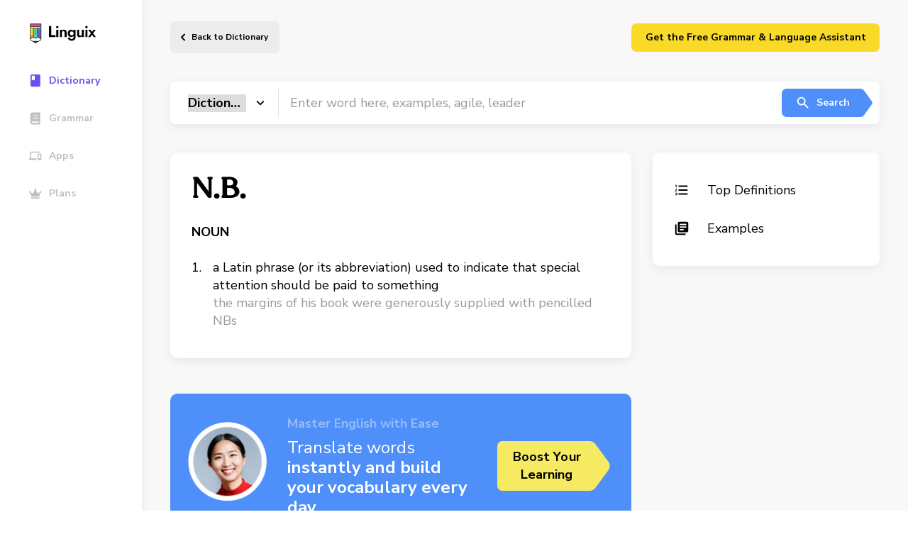

--- FILE ---
content_type: text/html; charset=UTF-8
request_url: https://linguix.com/english/word/n.b.
body_size: 9073
content:

<!DOCTYPE html>
<html lang="en">
<head>

            
    <!-- Google Tag Manager -->
    <script>(function(w,d,s,l,i){w[l]=w[l]||[];w[l].push({'gtm.start':
                new Date().getTime(),event:'gtm.js'});var f=d.getElementsByTagName(s)[0],
            j=d.createElement(s),dl=l!='dataLayer'?'&l='+l:'';j.async=true;j.src=
            'https://www.googletagmanager.com/gtm.js?id='+i+dl;f.parentNode.insertBefore(j,f);
        })(window,document,'script','dataLayer','GTM-T9G6TVH');</script>
    <!-- End Google Tag Manager -->

                <meta charset="utf-8">
    <meta http-equiv="X-UA-Compatible" content="IE=Edge">
    <meta name="theme-color" content="#fff">
    <meta name="format-detection" content="telephone=no">
    <meta name="apple-mobile-web-app-status-bar-style" content="black-translucent">
    <meta name="viewport" content="width=device-width, user-scalable=no, initial-scale=1.0, maximum-scale=1.0, minimum-scale=1.0, viewport-fit=cover">


    
        <title>N.B. definition
    - Linguix.com</title>
                                                <link rel="canonical" href="https://linguix.com/english/word/n.b."/>

            

            <meta name="robots" content="index, follow"/>
                                                    <meta name="description" content="Definition N.B., usage examples"/>
                                                
                                                        
                            <meta name="og:type" content="website" />

<meta name="og:site_name" content="Linguix.com" />
<meta name="og:title" content="Expand Your Academic Horizons with Our Comprehensive Linguix Dictionary" />
<meta name="og:description" content="Take your learning to new heights with our specialized Linguix. Gain access to in-depth definitions, explanations, and examples across various subjects and disciplines. Master complex concepts, enhance your academic performance, and excel in your studies. Empower yourself with the ultimate study tool." />
<meta name="og:image" content="https://linguix.com/english/img/share/og-lx2.png" />
<meta name="og:image:width" content="1200" />
<meta name="og:image:height" content="620" />
<meta property="og:image:type" content="image/png"/>
<meta name="og:locale" content="en_US" />
<meta property="og:url" content="Linguix.com"/>


<meta content="summary" name="twitter:card"/>

<meta content="https://linguix.com/word/n.b." name="twitter:url"/>
<meta content="Expand Your Academic Horizons with Our Comprehensive Linguix" name="twitter:title"/>
<meta content="Take your learning to new heights with our specialized Linguix Dictionary. Gain access to in-depth definitions, explanations, and examples across various subjects and disciplines. Master complex concepts, enhance your academic performance, and excel in your studies. Empower yourself with the ultimate study tool." name="twitter:description"/>
<meta content="https://linguix.com/english/img/share/og-lx2.png" name="twitter:image"/>

                    
                
                
                
                

                
                
                

        <!-- connecting font (Nunito, Merriweather) -->
        <link rel="preconnect" href="https://fonts.gstatic.com">
        <link href="https://fonts.googleapis.com/css2?family=Nunito+Sans:wght@400;600;700&display=swap" rel="stylesheet">
        <link href="https://fonts.googleapis.com/css2?family=Merriweather&display=swap" rel="stylesheet">

        <!-- connecting styles -->
        <link rel="stylesheet" href="/english/assets/styles/main.min.css?ea4b56">
        <link rel="stylesheet" href="/english/css/fixes.css?ea4b56">

        <link rel="apple-touch-icon" sizes="180x180" href="/apple-touch-icon.png">
        <link rel="icon" type="image/png" sizes="32x32" href="/favicon-32x32.png">
        <link rel="icon" type="image/png" sizes="16x16" href="/favicon-16x16.png">
        <link rel="manifest" href="/site.webmanifest">
        <meta name="msapplication-TileColor" content="#da532c">
        <meta name="theme-color" content="#ffffff">



                




    



    <script type="text/javascript">
        var env = {
            loading: 0
        };
    </script>
<style>
    .mobileHidden{
        display: flex;
    }
    @media only screen and (max-width: 1023px) {
        .mobileHidden {
            display: none;
        }

    }
    .hidden {
        display: none;
    }
    .sbanner, .abanner, .lbanner {
        text-decoration: none;
    }
    .lbanner .lbanner-text__title{
        color:#000;
    }

    .sbanner .abanner-text__title{
        color:#fff;
    }





    .abanner .abanner-text__title, .abanner .abanner-text__subtitle{
        color:#000;
    }
    .abanner--blue .abanner-text__subtitle{
        color:#fff;
    }
    .abanner--blue .abanner-text__title{
        color:#fff;
    }
    .lbanner__illstr{
        width: 160px; top: 20px;
        right: 260px;
    }
    .abanner .abanner__illstr{
        width: 160px;
        right: auto;
        left: auto;
    }
    .sbanner .sbanner__illstr {
        width: 111px;

        top: 40px;
        left: 25px;
    }

    @media only screen and (min-width: 1024px){
        .desktopHidden {
            display: none;
        }

    }

    @media (max-width: 767px) {
        .lbanner__illstr {
            display: block;
            width: 160px;
            bottom: 10px;

            left: 20px;
            right: auto;
            top:unset;
        }

        .sbanner .sbanner__illstr {
            display: block;
            width: 120px;
            bottom: 10px;

            left: 20px;
            right: auto;
            top:unset;
        }

        .abanner .abanner__illstr {
            display: block;
            width: 160px;
            bottom: 10px;

            left: 20px;
            right: auto;
            top:unset;
        }
    }

</style>

</head>
<body class="">

    <!-- Google Tag Manager (noscript) -->
    <noscript><iframe src="https://www.googletagmanager.com/ns.html?id=GTM-T9G6TVH"
                      height="0" width="0" style="display:none;visibility:hidden"></iframe></noscript>
    <!-- End Google Tag Manager (noscript) -->



        <!-- page -->
    <div class="wrapper-outer">

        <!-- @including aside -->
        <aside class="aside-outer">
            <div class="aside">
    <a href="/" class="aside__logo" aria-label="Main page">
        <img src="/english/img/linguix-logotype.svg" alt="Linguix logo">
    </a>
    <nav class="aside-nav" style="z-index: 10;">

        <a href="/english/" class="aside-nav__link is-active">
            <svg class="custom-icon">
                <use href=/english/assets/img/sprites/icons_sprite.svg#icon-navThesaurus></use>
            </svg>
            <span>Dictionary</span>
        </a>
        <a href="/english/grammar" class="aside-nav__link ">
            <svg class="custom-icon">
                <use href=/english/assets/img/sprites/icons_sprite.svg#icon-navDictionary></use>
            </svg>
            <span>Grammar</span>
        </a>
            <a href="/apps" class="aside-nav__link">
            <svg class="custom-icon">
                <use href=/english/assets/img/sprites/icons_sprite.svg#icon-navApps></use>
            </svg>
            <span>Apps</span>
        </a>
        <a href="/pricing" class="aside-nav__link">
            <svg class="custom-icon">
                <use href=/english/assets/img/sprites/icons_sprite.svg#icon-navPremium></use>
            </svg>
            <span>Plans</span>
        </a>

        <a href="https://linguix.com/r/v4puhs/?from=english" target="_blank" class="desktopHidden aside-nav__link btn btn--default btn--yellow" style="min-width: 250px; margin-top: 30px;" >

            <span style="color:#000;">Download Free Grammar Checker</span>
        </a>


        <a href="https://linguix.com/r/v4puhs/?from=english"  class="mobileHidden hidden" target="_blank" style="padding: 10px 10px; margin:30px 0 0 0;
    background: #fada29;
    border-radius: 10px;  text-decoration: none; flex-direction: column;">
            <div style="font-size: 1.5rem;
    line-height: 135%;
    font-weight: 700;
    max-width: 475px; color: #000; text-decoration: none; width: 100%;">
<div style="width: 50px">
                <svg enable-background="new 0 0 32 32" viewBox="0 0 32 32" xmlns="http://www.w3.org/2000/svg" id="fi_17653338"><g id="Grid" display="none"></g><g id="AI"><path d="m13.294 7.436.803 2.23c.892 2.475 2.841 4.424 5.316 5.316l2.23.803c.201.073.201.358 0 .43l-2.23.803c-2.475.892-4.424 2.841-5.316 5.316l-.803 2.23c-.073.201-.358.201-.43 0l-.803-2.23c-.892-2.475-2.841-4.424-5.316-5.316l-2.23-.803c-.201-.073-.201-.358 0-.43l2.23-.803c2.475-.892 4.424-2.841 5.316-5.316l.803-2.23c.072-.202.357-.202.43 0z"></path><path d="m23.332 2.077.407 1.129c.452 1.253 1.439 2.24 2.692 2.692l1.129.407c.102.037.102.181 0 .218l-1.129.407c-1.253.452-2.24 1.439-2.692 2.692l-.407 1.129c-.037.102-.181.102-.218 0l-.407-1.129c-.452-1.253-1.439-2.24-2.692-2.692l-1.129-.407c-.102-.037-.102-.181 0-.218l1.129-.407c1.253-.452 2.24-1.439 2.692-2.692l.407-1.129c.037-.103.182-.103.218 0z"></path><path d="m23.332 21.25.407 1.129c.452 1.253 1.439 2.24 2.692 2.692l1.129.407c.102.037.102.181 0 .218l-1.129.407c-1.253.452-2.24 1.439-2.692 2.692l-.407 1.129c-.037.102-.181.102-.218 0l-.407-1.129c-.452-1.253-1.439-2.24-2.692-2.692l-1.129-.407c-.102-.037-.102-.181 0-.218l1.129-.407c1.253-.452 2.24-1.439 2.692-2.692l.407-1.129c.037-.102.182-.102.218 0z"></path></g><g id="artificial_intelligence"></g><g id="ai_image_generator"></g><g id="ai_assistant"></g><g id="prompt"></g><g id="ai_message"></g><g id="ai_cloud"></g><g id="data"></g><g id="ai_photo_generator"></g><g id="innovation"></g><g id="ai_voice_generator"></g><g id="search"></g><g id="migration"></g><g id="setting"></g><g id="connection"></g><g id="protection"></g><g id="brain"></g><g id="website"></g><g id="ai_text_generator"></g><g id="regenerate"></g><g id="ai_3d_generator"></g><g id="ai_document_generator"></g><g id="ai_video_generator"></g><g id="cloud_data"></g><g id="automation"></g></svg>
</div>
                <span>Translate words</span>  instantly and build your vocabulary every day.</div>
        <div   class="btn btn--large btn--arrow lbanner-btns__next m-t-10" style="font-size: 15px;">Boost Your<br>Learning</div>
        </a>

    </nav>


</div>


<script>
    // Function to handle scroll event
    window.addEventListener('scroll', function() {
        // Get the vertical scroll position
        let scrollTop = window.pageYOffset || document.documentElement.scrollTop;

        // Get the element you want to show
        let link = document.querySelector('a.mobileHidden');

        // Check if the scroll position is greater than 200px
        if (scrollTop > 200) {
            link.classList.remove('hidden'); // Remove 'hidden' class
        } else {
            link.classList.add('hidden'); // Add 'hidden' class when scrolling back up
        }
    });
</script>
        </aside>

        <div class="wrapper">
                            <!-- @including header -->
<header class="header" data-header>
    <div class="header-wrapper limiter limiter--has-padding">

        <button class="header__burger" aria-label="Mobile nav">
            <span></span><span></span><span></span>
        </button>

                    <a href="/english/" class="header__back">
                Back to Dictionary            </a>
        

        <div class="header-login mobileHidden"  >
       <a href="/extension-proxy?from=english" target="_blank" class="btn btn--default btn--yellow" style="min-width: 350px;">Get the Free Grammar & Language Assistant</a>

        </div>
    </div>
    <a href="https://linguix.com/r/v4puhs/?from=english" target="_blank" class="desktopHidden   btn btn--default btn--yellow" style=" top: 10px;
    position: absolute;
    right: 20px;
    min-width: 120px;z-index: 0; " >

        <span style="color:#000;">Get Free Checker</span>
    </a>

</header>


            

            
    <!-- page content -->
    <main class="main">
        <div class="limiter limiter--has-padding has-book">

             <form method="GET" action="/english/search" accept-charset="UTF-8" id="searchform" class="">
<!-- @including search-field -->
<div class="search-field">
    <div class="search-field__select">
        <select class="search-field__select-inner" name="type">
            <option value="dictionary" selected>Dictionary</option>
            <option value="grammar" >Grammar</option>
            <option value="thesaurus" >Thesaurus</option>
            <option value="tests" >Tests</option>
        </select>
    </div>
    <input type="text" name="q" class="search-field__input" value=""
           placeholder="Enter word here, examples, agile, leader"
    >
    <button type="submit" class="btn btn--default btn--arrow is-blue search-field__submit">
        <svg class="custom-icon">
            <use href=/english/assets/img/sprites/icons_sprite.svg#icon-search></use>
        </svg>
        Search
    </button>
</div>
</form>

            <div class="cgrid mb50" id="definitions">

                <div class="cblock">
                    <div class="word-definition">
                        <h1 class="word-definition__main">N.B.</h1>

                        <div class="word-definition-btns">
                            <a href="#" onclick="speak('N.B.')" class="btn playsound" aria-label="Listen word">
                                <svg class="custom-icon">
                                    <use href=/english/assets/img/sprites/icons_sprite.svg#icon-volume></use>
                                </svg>
                            </a>
                                                  </div>
                                            </div>
                    <div class="word-definition__sub">
                                            </div>


                                            
                    <div class="word-type">NOUN</div>
                    <ol class="styled-list">
                                                <li>
                            a Latin phrase (or its abbreviation) used to indicate that special attention should be paid to something

                                                                                        <br> <span>the margins of his book were generously supplied with pencilled NBs</span>
                                
                                                    </li>
                            

                    </ol>
                        
                    

                </div>

                <div class="cblock cats-list">
                    <a href="#definitions" class="cats-list__link">
                        <svg class="custom-icon">
                            <use href=/english/assets/img/sprites/icons_sprite.svg#icon-formatList></use>
                        </svg> Top Definitions
                    </a>
                    
                    
                    <a href="#examples" class="cats-list__link">
                        <svg class="custom-icon">
                            <use href=/english/assets/img/sprites/icons_sprite.svg#icon-books></use>
                        </svg> Examples
                    </a>

                                    </div>

            </div>


            
            <div class="cgrid mb35">

                
<!-- @including sbanner -->
<a href="https://linguix.com/r/v4puhs/?from=english"  target="_blank" class="sbanner">
    <div class="sbanner-text">
        <div class="sbanner-text__subtitle">Master English with Ease</div>
        <div class="sbanner-text__title"><span>Translate words</span>  instantly and build your vocabulary every day.</div>
    </div>
    <div class="btn btn--large btn--arrow is-yellow sbanner__next">Boost Your<br>Learning </div>
    <img class="sbanner__illstr" src="/english/assets/img/content/banners/Frame40233.png" alt="Linguix pencil">
</a>

            </div>

            

            <div class="cgrid" id="examples">

                <div class="cblock">

                    <h2 class="cblock__large-title">How To Use N.B. In A Sentence</h2>
                                            <ul class="custom-list custom-list--with-borders">
                                                                                            <li>
                                    <b class="blue bold">N.B.</b> An abbreviation for the Latin phrase nota bene, meaning note well.
                                                                        <span>N.B</span>
                                    

                                </li>
                                                                                                                            <li>
                                    <b class="blue bold">N.B.</b> An abbreviation for the Latin phrase nota bene, meaning note well.
                                                                        <span>N.B</span>
                                    

                                </li>
                                                                                                                            <li>
                                    <b class="blue bold">N.B.</b> -- I send my sister, by him, "6 duetti a clavicembalo e violino," by Schuster.
                                                                        <span>The Letters of Wolfgang Amadeus Mozart — Volume 01</span>
                                    

                                </li>
                                                                                                                            <li>
                                    <b class="blue bold">N.B.</b> apologizes for H1N1 vaccination 'bedlam' health is apologizing for what he describes as the bedlam that surrounded the H1N1 vaccine rollout in October.
                                                                        <span>WN.com - Articles related to Need for H1N1 shots in Lucas County gets more urgent</span>
                                    

                                </li>
                                                                                                                            <li>
                                    Marbury this year publicly proclaimed himself the best point guard in the <b class="blue bold">N.B.A</b>.
                                    

                                </li>
                                                                                                                            <li>
                                    <b class="blue bold">N.B.</b>: The name Fannie Mae comes from a pronunciation of the acronym FNMA.
                                                                        <span>The Daily Princetonian, 2009-06-03</span>
                                    

                                </li>
                                                                                                                            <li>
                                    <b class="blue bold">N.B.</b> -- French mustard is sold ready-made in jars, and is flavoured with tarragon, capers, ravigotte, &c. ONION SAUCE.
                                                                        <span>Cassell&#39;s Vegetarian Cookery A Manual of Cheap and Wholesome Diet</span>
                                    

                                </li>
                                                                                                                            <li>
                                    <b class="blue bold">N.B.</b> Photographs of hotel rooms in this brochure generally depict rooms for double occupancy.
                                    

                                </li>
                                                                                                                            <li>
                                    '<b class="blue bold">N.B.</b> -- Mais écrivez-moi à _Calcutta_, car je serai chaque jour là, en chemin de fer, je fais le trajet en 20 minutes.
                                                                        <span>Forty-one years in India From Subaltern To Commander-In-Chief</span>
                                    

                                </li>
                                                                                                                            <li>
                                    -- <b class="blue bold">N.B.</b> Do not use clay for your hearth bed unless you can get a highly aluminous clay, and can give it full time to dry before the forge fire is lit.
                                                                        <span>Getting Gold: a practical treatise for prospectors, miners and students</span>
                                    

                                </li>
                                                                                                                                                                                                                                                                                                                                                                                                                                                                                                                                                                                                                                                                                                                                                                                                                                                                                                                                                                                                                                                                                    </ul>

                        <a href="/english/word/n.b./examples" class="btn btn--default btn--arrow is-green default-cblock-btn">View all</a>
                    

                </div>

            </div>

        </div>
    </main>



                                                                            


    <!-- @including footer -->
    <footer class="footer">
        <div class="footer-top">
            <div class="simple-container limiter">
                <div class="footer__col mob-full">
                    <div class="footer__logo">
                        <a href="https://linguix.com"><img width="143" src="/english/img/linguix-logotype.svg" alt="Linguix logo"></a>
                    </div>
                    <div class="footer__copy">© 2025  Textly, Inc.</div>
                </div>
                <div class="footer__col footer__nav">
                    <div class="footer__title"> Product</div>
                    <ul class="unstyled nav nav--vertical">
                        <li>
                            <div data-href="/apps" class="ab-FooterNavLink dataFooterLink"> Linguix Apps</div>
                        </li>
                        <li><a href="https://turbo.linguix.com" class="ab-FooterNavLink"> Shortcuts </a></li>
                        <li>
                            <div data-href="/pricing" class="ab-FooterNavLink dataFooterLink"> Pricing</div>
                        </li>
                        <li>
                            <div data-href="/content-marketing" class="ab-FooterNavLink dataFooterLink">Content Marketing</div>
                        </li>
                        <li>
                            <div data-href="/white-label" class="ab-FooterNavLink dataFooterLink"> White Label</div>
                        </li>
                    </ul>
                </div>
                <div class="footer__col footer__nav">
                    <div class="footer__title"> Free Tools</div>
                    <ul class="unstyled nav nav--vertical">
                        <li><a href="/grammar-check" class="ab-FooterNavLink"> Grammar Checker for English</a></li>
                        <li><a href="/grammar-check-spanish" class="ab-FooterNavLink"> Grammar Checker for Spanish </a>
                        </li>
                        <li><a href="/grammar-check-german" class="ab-FooterNavLink"> Grammar Checker for German </a>
                        </li>
                        <li><a href="/grammar-check-french" class="ab-FooterNavLink"> Grammar Checker for French </a>
                        </li>
                        <li>
                            <a href="/grammar-check-portuguese" class="ab-FooterNavLink"> Grammar Checker for Portuguese </a>
                        </li>
                        <li><a href="/grammar-check-polish" class="ab-FooterNavLink"> Grammar Checker for Polish </a>
                        </li>
                    </ul>
                    <div class="footer__title nk-mt-3"> Company</div>
                    <ul class="unstyled">
                        <li>
                            <div data-href="/page/contacts" class="ab-FooterNavLink dataFooterLink"> Contacts</div>
                        </li>
                        <li>
                            <div data-href="/about" class="ab-FooterNavLink dataFooterLink"> About us</div>
                        </li>
                        <li>
                            <div data-href="/affiliate" class="ab-FooterNavLink dataFooterLink"> Affiliate&nbsp;Program</div>
                        </li>
                        <li>
                            <div data-href="/page/security" class="ab-FooterNavLink dataFooterLink"> Security</div>
                        </li>

                    </ul>

                </div>
                <div class="footer__col footer__nav">
                    <div class="footer__title"> Resources</div>
                    <ul class="unstyled nav nav--vertical">
                        <li>
                            <div data-href="/blog/" class="ab-FooterNavLink dataFooterLink"> Blog</div>
                        </li>
                        <li>
                            <div data-href="https://help.linguix.com/en/" class="ab-FooterNavLink dataFooterLink"> Help center</div>
                        </li>
                        <li>
                            <div data-href="/integrations" class="ab-FooterNavLink dataFooterLink"> Integrations</div>
                        </li>
                        <li>
                            <div data-href="/templates" class="ab-FooterNavLink dataFooterLink"> Templates</div>
                        </li>
                        <li><a href="/essay-checker" class="ab-FooterNavLink dataFooterLink"> Essay checker </a></li>
                        <li><a href="/paraphraser" class="ab-FooterNavLink"> Paraphraser </a></li>

                    </ul>
                </div>
                <div class="footer__col footer__nav">
                    <div class="mob-hidden">
                        <div class="footer__title"> Browser Add-ons</div>
                        <div class="nowrap">
                            <style>
                                .nk-mt-3 {
                                    margin-top: 30px;
                                }

                                .footerIcon {
                                    width: 20px;
                                    margin-bottom: -4px;
                                    margin-right: 10px;
                                }
                            </style>
                            <ul class="unstyled nav nav--vertical">
                                <li>
                                    <div data-href="/extension-proxy/chrome?from=english_footer" class="ab-FooterNavLink dataFooterLink">
                                        <img src="/english/img/svg/chrome.svg" class="footerIcon" alt="Linguix for Chrome"/> Chrome
                                    </div>

                                </li>
                                <li>
                                    <div data-href="/extension-proxy/safari?from=english_footer" class="ab-FooterNavLink dataFooterLink">
                                        <img src="/english/img/svg/safari.svg" class="footerIcon" alt="Linguix for Safari"/> Safari
                                    </div>

                                </li>
                                <li>
                                    <div data-href="/extension-proxy/firefox?from=english_footer" class="ab-FooterNavLink dataFooterLink">
                                        <img src="/english/img/svg/firefox.svg" class="footerIcon" alt="Linguix for Firefox"/> Firefox
                                    </div>

                                </li>
                                <li>
                                    <div data-href="/extension-proxy/edge?from=english_footer" class="ab-FooterNavLink dataFooterLink">
                                        <img src="/english/img/svg/edge.svg" class="footerIcon" alt="Linguix for Edge"/> Edge
                                    </div>

                                </li>
                                <li>
                                    <div data-href="/extension-proxy/opera?from=english_footer" class="ab-FooterNavLink dataFooterLink">
                                        <img src="https://linguix.com/public/logotypes/browsers/opera.svg" class="footerIcon" alt="Linguix for Opera"/> Opera
                                    </div>

                                </li>
                                <li>
                                    <div data-href="/extension-proxy/chrome?from=english_footer" class="ab-FooterNavLink dataFooterLink">
                                        <img src="https://linguix.com/img/logos/brave-browser-icon.svg" class="footerIcon" alt="Linguix for Brave"/> Brave
                                    </div>

                                </li>
                            </ul>
                        </div>

                        <div class="footer__title nk-mt-3"> Mobile apps</div>
                        <div class="footer__link dib">
                            <div data-href="/get-keyboard/ios?from=english_footer" class="ab-FooterNavLink dataFooterLink">
                                <img src="/english/img/mobile/badge-download-on-the-app-store.svg" width="160" alt="Linguix iOS keyboard">
                            </div>
                        </div>
                        <br>
                        <div class="footer__link dib">
                            <div data-href="/get-keyboard/android?from=english_footer" class="ab-FooterNavLink dataFooterLink">
                                <img src="/english/img/mobile/badge-download-on-the-google-play.svg" width="160" alt="Linguix Android keyboard"></a>
                            </div>

                        </div>
                    </div>
                </div>
            </div>
            <div class="footer-bottom">
                <div class="simple-container limiter">
                    <div class="footer-bottom__left">
                        <svg width="17" height="21" viewBox="0 0 17 21" fill="none" xmlns="http://www.w3.org/2000/svg">
                            <path d="M10.5021 20.4237C3.58812 23.2336 -3.94592 4.82651 2.37655 2.99186C8.69643 1.15721 8.69643 9.41313 8.69643 9.41313C8.69643 9.41313 9.59927 -1.5974 14.1161 1.15721C18.6303 3.90919 15.0189 18.589 10.5021 20.4237Z" fill="#FA4483"/>
                        </svg>
                        Made with love.
                    </div>
                    <div class="footer-bottom__links" style="display: flex">
                        <div data-href="/page/terms" class="dataFooterLink">Terms and Conditions</div>
                        <div data-href="/page/privacy-policy" class="dataFooterLink p-l-20">Privacy Policy</div>
                    </div>
                    <div class="footer-bottom__right">
                        <div class="socials socials--inline">

                            <a href="https://twitter.com/LinguixAI" rel="nofollow" target="_blank"><img src="https://linguix.com/img/tw.svg" alt="Linguix twitter"></a>
                            <a href="https://www.facebook.com/linguix" rel="nofollow" target="_blank"><img src="https://linguix.com/img/fb.svg" alt="Linguix facebook"></a>
                            <a href="https://www.linkedin.com/company/linguix-grammar" rel="nofollow" target="_blank"><img src="https://linguix.com/img/ln.svg" alt="Linguix linkedin"></a>
                            <a href="https://www.instagram.com/linguixai/" rel="nofollow" target="_blank"><img src="https://linguix.com/img/inst.svg" alt="Linguix instagram"></a>
                        </div>
                    </div>
                </div>
            </div>
    </footer>



        <style>
        .dataFooterLink {
            font-size: 1.4rem;
            color: rgba(54, 65, 77, .6);
            line-height: 1.3;
            transition: color .23s;
            text-decoration: none;
            cursor: pointer !important;
        }
    </style>


                                                

        </div>

    </div>
    <!-- endof page -->









        


        
        
            <!-- connecting scripts -->
        <script src="/english/assets/js/main.min.js?ea4b56"></script>
        <script src="/english/assets/js/vendor.min.js?ea4b56"></script>
        <script src="/english/js/lib/jquery.min.js?ea4b56"></script>
        <script src="/english/js/app.js?ea4b56"></script>


        <script>             if ((self.parent && !(self.parent === self)) && (self.parent.frames.length != 0)) {
                self.parent.location = document.location
            }
        </script>

        <script>

            $(function () {
                $('.dataFooterLink').click(function () {
                    window.open($(this).data('href'));
                    return false;
                });

            });
        </script>
    
    

    <script>
        $(document).ready(function() {
            if ('speechSynthesis' in window) {
            } else {
                $('.playsound').hide();
            }
        });



    </script>






        
        
        










<script src="/english/js/ouib.min.js"></script>

<div id="amodal">
    <div class="underlay"></div>
    <div class="modal">
        <div class="modal-title">
            <h3>Don't Leave Yet!

                <span href="#" class="btn btn-default closeModal pull-right">X</span>
            </h3>
        </div>
        <div class="modal-body" style="text-align: center;">
                                  <a href="https://linguix.com/r/ouib/?from=english" target="_blank">
                    <img src="/english/img/icons/dictionary2.svg" alt="Install AI Grammar Checker" width="75">
                </a>
            
            <p>📝 Learn English Faster with Smart Tools!</p>
            <p>
                Enjoy instant translations, clear definitions, and synonyms to boost your vocabulary.

            </p>
            <p class="buttonsModal">


                                    <a href="https://linguix.com/r/ouib/?from=english" target="_blank" class="btn btn--large btn--arrow lbanner-btns__next is-blue">
                        Install Free Extension
                    </a>
                            </p>


            <p class="hidedesktop" style="position: absolute;
    bottom: 20px;  width: 100%;padding-left: 110px;">
                <span href="#" class="btn btn-default closeModal " style="margin-left: auto; margin-right: auto; border:2px solid #969699; padding: 0 10px;">Close</span>
            </p>
        </div>
    </div>
</div>
<style>
    @media only screen and (min-width: 960px) {
        .hidedesktop{display:none;}
    }

    .btn--arrow.btn--large.is-blue:after {
        background-image: url("data:image/svg+xml,%3Csvg width='30' height='70' viewBox='0 0 30 70' fill='none' xmlns='http://www.w3.org/2000/svg'%3E%3Cg clip-path='url(%23clip0)'%3E%3Cpath d='M-170 10C-170 4.47715 -165.523 0 -160 0H1.18805C4.36772 0 7.35787 1.51215 9.24241 4.07317L27.6387 29.0732C30.2329 32.5986 30.2329 37.4014 27.6387 40.9268L9.2424 65.9268C7.35787 68.4878 4.36771 70 1.18804 70H-160C-165.523 70 -170 65.5228 -170 60V10Z' fill='%234E8FF9'/%3E%3C/g%3E%3Cdefs%3E%3CclipPath id='clip0'%3E%3Crect width='30' height='70' fill='white'/%3E%3C/clipPath%3E%3C/defs%3E%3C/svg%3E%0A");



        width: 30px;
        height: 70px;

        fill:#4e8ff9;
    }

    #amodal {
        font-family: 'Open Sans', sans-serif;
        display: none;
        position: fixed;
        top: 0;
        left: 0;
        width: 100%;
        height: 100%;
        z-index: 9999999;
    }
    #amodal .underlay {
        width: 100%;
        height: 100%;
        position: absolute;
        top: 0;
        left: 0;
        background-color: rgba(0,0,0,0.5);
        cursor: pointer;
        -webkit-animation: fadein 0.5s;
        animation: fadein 0.5s;
    }
    #amodal .modal {
        display: block!important;
        width: 100%;
        max-width: 600px;
        max-height: 450px;

        background-color: #f0f1f2;
        z-index: 1;
        position: absolute;
        margin: auto;
        top: 0;
        right: 0;
        bottom: 0;
        left: 0;
        border-radius: 4px;
        -webkit-animation: popin 0.3s;
        animation: popin 0.3s;
        overflow: hidden;
    }
    #amodal .modal-title {
        font-size: 18px;
        background-color: #252525;
        color: #fff;
        padding: 10px;
        margin: 0;
        border-radius: 4px 4px 0 0;
        text-align: center;
    }
    #amodal h3 {
        color: #fff;
        font-size: 1em;
        margin: 0.2em;
        text-transform: uppercase;
        font-weight: 500;
    }
    #amodal .modal-body {
        padding: 20px 35px;
        font-size: 1.5em;
    }
    #amodal p {
        color: #344a5f;
        line-height: 1.3em;
        text-align: left;
        font-size: 18px;
    }


    #amodal .btn-submit {
        text-transform: uppercase;
        font-weight: bold;
        padding: 12px;
        font-size: 1.1em;
        border-radius: 4px;
        color: #fff;
        background-color: #4ab471;
        border: none;
        cursor: pointer;
        -webkit-font-smoothing: antialiased;
    }

    #amodal .modal-footer {
        position: absolute;
        bottom: 20px;
        text-align: center;
        width: 100%;
    }
    #amodal .modal-footer p {
        text-transform: capitalize;
        cursor: pointer;
        display: inline;
        border-bottom: 1px solid #344a5f;
    }
    @-webkit-keyframes fadein {
        0% {
            opacity: 0;
        }

        100% {
            opacity: 1;
        }
    }
    @-ms-keyframes fadein {
        0% {
            opacity: 0;
        }

        100% {
            opacity: 1;
        }
    }
    @keyframes fadein {
        0% {
            opacity: 0;
        }

        100% {
            opacity: 1;
        }
    }
    @-webkit-keyframes popin {
        0% {
            -webkit-transform: scale(0);
            transform: scale(0);
            opacity: 0;
        }

        85% {
            -webkit-transform: scale(1.05);
            transform: scale(1.05);
            opacity: 1;
        }

        100% {
            -webkit-transform: scale(1);
            transform: scale(1);
            opacity: 1;
        }
    }
    @-ms-keyframes popin {
        0% {
            -ms-transform: scale(0);
            transform: scale(0);
            opacity: 0;
        }

        85% {
            -ms-transform: scale(1.05);
            transform: scale(1.05);
            opacity: 1;
        }

        100% {
            -ms-transform: scale(1);
            transform: scale(1);
            opacity: 1;
        }
    }
    @keyframes popin {
        0% {
            -webkit-transform: scale(0);
            -ms-transform: scale(0);
            transform: scale(0);
            opacity: 0;
        }

        85% {
            -webkit-transform: scale(1.05);
            -ms-transform: scale(1.05);
            transform: scale(1.05);
            opacity: 1;
        }

        100% {
            -webkit-transform: scale(1);
            -ms-transform: scale(1);
            transform: scale(1);
            opacity: 1;
        }

    }
    #amodal .buttonsModal  {
        justify-content: space-between;
        display: flex;
    }

    #amodal .hideOnMobile  {
        display: block;
    }

    @media only screen and (max-width: 767px) {
        #amodal .buttonsModal  {

            width: 100%;
            display: grid;
            text-align: center;
        }

        #amodal .modal {
            max-height: 100%;
        }

        #amodal .modal-body{
            max-width: 90%;
        }
        #amodal .hideOnMobile  {
            display: none;
        }
        #amodal .showOnMobile  {
            display: flex;
        }
    }


</style>

<script>
    var _ouibounce = ouibounce(document.getElementById('amodal'), {
        aggressive: true,
        timer: 0,
        callback: function() { }
    });

    jQuery('body').on('click', function() {
        jQuery('#amodal').hide();
    });

    jQuery('#amodal .modal-footer').on('click', function() {
        jQuery('#amodal').hide();
    });

    jQuery('.closeModal').on('click', function() {
        jQuery('#amodal').hide();
    });

    jQuery('#amodal .modal').on('click', function(e) {
        e.stopPropagation();
    });

    // set a flag to track if modal has been displayed
    var modalDisplayed = false;

    // display modal when user scrolls to the bottom of the page
    jQuery(window).scroll(function() {
        if (!modalDisplayed && $(window).scrollTop() >= $(document).height() - $(window).height() - 250) {
            jQuery('#amodal').show();
            modalDisplayed = true;
        }
    });

    // display modal 10 seconds after page load if not already shown
    jQuery(document).ready(function() {
        setTimeout(function() {
            if (!modalDisplayed) {
                jQuery('#amodal').show();
                modalDisplayed = true;
            }
        }, 10000); // 10 seconds delay
    });
</script>

<link href="/english/font-awesome/css/font-awesome.min.css?ea4b56" rel="stylesheet">
</body>
</html>


--- FILE ---
content_type: application/javascript
request_url: https://linguix.com/english/assets/js/main.min.js?ea4b56
body_size: 2897
content:
!function(e){function t(t){for(var r,a,c=t[0],s=t[1],l=t[2],d=0,f=[];d<c.length;d++)a=c[d],Object.prototype.hasOwnProperty.call(o,a)&&o[a]&&f.push(o[a][0]),o[a]=0;for(r in s)Object.prototype.hasOwnProperty.call(s,r)&&(e[r]=s[r]);for(u&&u(t);f.length;)f.shift()();return i.push.apply(i,l||[]),n()}function n(){for(var e,t=0;t<i.length;t++){for(var n=i[t],r=!0,c=1;c<n.length;c++){var s=n[c];0!==o[s]&&(r=!1)}r&&(i.splice(t--,1),e=a(a.s=n[0]))}return e}var r={},o={0:0},i=[];function a(t){if(r[t])return r[t].exports;var n=r[t]={i:t,l:!1,exports:{}};return e[t].call(n.exports,n,n.exports,a),n.l=!0,n.exports}a.m=e,a.c=r,a.d=function(e,t,n){a.o(e,t)||Object.defineProperty(e,t,{enumerable:!0,get:n})},a.r=function(e){"undefined"!=typeof Symbol&&Symbol.toStringTag&&Object.defineProperty(e,Symbol.toStringTag,{value:"Module"}),Object.defineProperty(e,"__esModule",{value:!0})},a.t=function(e,t){if(1&t&&(e=a(e)),8&t)return e;if(4&t&&"object"==typeof e&&e&&e.__esModule)return e;var n=Object.create(null);if(a.r(n),Object.defineProperty(n,"default",{enumerable:!0,value:e}),2&t&&"string"!=typeof e)for(var r in e)a.d(n,r,function(t){return e[t]}.bind(null,r));return n},a.n=function(e){var t=e&&e.__esModule?function(){return e.default}:function(){return e};return a.d(t,"a",t),t},a.o=function(e,t){return Object.prototype.hasOwnProperty.call(e,t)},a.p="/";var c=window.webpackJsonp=window.webpackJsonp||[],s=c.push.bind(c);c.push=t,c=c.slice();for(var l=0;l<c.length;l++)t(c[l]);var u=s;i.push([36,1]),n()}({29:function(e,t){function n(e){return function(e){if(Array.isArray(e))return r(e)}(e)||function(e){if("undefined"!=typeof Symbol&&null!=e[Symbol.iterator]||null!=e["@@iterator"])return Array.from(e)}(e)||function(e,t){if(!e)return;if("string"==typeof e)return r(e,t);var n=Object.prototype.toString.call(e).slice(8,-1);"Object"===n&&e.constructor&&(n=e.constructor.name);if("Map"===n||"Set"===n)return Array.from(e);if("Arguments"===n||/^(?:Ui|I)nt(?:8|16|32)(?:Clamped)?Array$/.test(n))return r(e,t)}(e)||function(){throw new TypeError("Invalid attempt to spread non-iterable instance.\nIn order to be iterable, non-array objects must have a [Symbol.iterator]() method.")}()}function r(e,t){(null==t||t>e.length)&&(t=e.length);for(var n=0,r=new Array(t);n<t;n++)r[n]=e[n];return r}document.addEventListener("DOMContentLoaded",(function(){var e=document.querySelector(".header__burger"),t=document.querySelector("[data-header]"),r=document.querySelector(".aside-nav"),o=document.querySelector(".aside");e&&r&&t&&o&&(e.addEventListener("click",(function(){r.classList.toggle("is-opened"),e.classList.toggle("is-opened"),t.classList.toggle("is-opened"),o.classList.toggle("is-opened")})),document.addEventListener("click",(function(i){var a;i.target!=r&&i.target!=e&&(n(r.querySelectorAll("*")).forEach((function(e){e===i.target&&(a=!0)})),a||(r.classList.remove("is-opened"),e.classList.remove("is-opened"),t.classList.remove("is-opened"),o.classList.remove("is-opened")))}))),t&&window.addEventListener("scroll",(function(){document.body.getBoundingClientRect().top<-40?t.classList.add("is-scrolling"):t.classList.remove("is-scrolling")}));var i=document.querySelector(".header-profile__trigger"),a=document.querySelector(".header-profile-popup");i&&a&&(i.addEventListener("click",(function(){a.classList.toggle("is-opened")})),document.addEventListener("click",(function(e){var t;e.target!=a&&e.target!=i&&(n(a.querySelectorAll("*")).forEach((function(n){n===e.target&&(t=!0)})),t||a.classList.remove("is-opened"))})))}))},30:function(e,t){document.addEventListener("DOMContentLoaded",(function(){var e=document.querySelector(".search-field__select-inner");if(e){var t=function(e){var t=document.createElement("select"),n=document.createElement("option");n.textContent=e.options[e.selectedIndex].text,t.style.cssText+="\n                visibility: hidden;\n                position: fixed;\n                font-size: 1.8rem;\n                ",t.appendChild(n),e.after(t);var r=t.getBoundingClientRect().width;e.style.width="".concat(r-20,"px"),t.remove()};t(e),e.addEventListener("change",(function(e){t(e.target)})),e.dispatchEvent(new Event("change"))}}))},36:function(e,t,n){"use strict";n.r(t);var r=n(11);function o(e){return(o="function"==typeof Symbol&&"symbol"==typeof Symbol.iterator?function(e){return typeof e}:function(e){return e&&"function"==typeof Symbol&&e.constructor===Symbol&&e!==Symbol.prototype?"symbol":typeof e})(e)}function i(e){return function(e){if(Array.isArray(e))return a(e)}(e)||function(e){if("undefined"!=typeof Symbol&&null!=e[Symbol.iterator]||null!=e["@@iterator"])return Array.from(e)}(e)||function(e,t){if(!e)return;if("string"==typeof e)return a(e,t);var n=Object.prototype.toString.call(e).slice(8,-1);"Object"===n&&e.constructor&&(n=e.constructor.name);if("Map"===n||"Set"===n)return Array.from(e);if("Arguments"===n||/^(?:Ui|I)nt(?:8|16|32)(?:Clamped)?Array$/.test(n))return a(e,t)}(e)||function(){throw new TypeError("Invalid attempt to spread non-iterable instance.\nIn order to be iterable, non-array objects must have a [Symbol.iterator]() method.")}()}function a(e,t){(null==t||t>e.length)&&(t=e.length);for(var n=0,r=new Array(t);n<t;n++)r[n]=e[n];return r}n.n(r).a.polyfill(),document.addEventListener("DOMContentLoaded",(function(){i(document.querySelectorAll("[data-tabify]")).forEach((function(e){return l(e,"custom-trigger")})),i(document.querySelectorAll("[data-expander]")).forEach((function(e){return u(e)})),i(document.querySelectorAll("[data-ripple]")).forEach((function(e){return s(e)})),i(document.querySelectorAll("[data-scroll]")).forEach((function(e){return c(e)}))}));var c=function(e){var t=arguments.length>1&&void 0!==arguments[1]?arguments[1]:"smooth";e.addEventListener("click",(function(n){n.preventDefault();var r=document.querySelector(e.dataset.scroll);if(r){var o=window.pageYOffset+r.getBoundingClientRect().top-30;window.scrollTo({top:o,behavior:t})}}))},s=function(e){e.addEventListener("click",(function(e){var t=e.clientX-this.getBoundingClientRect().left,n=e.clientY-this.getBoundingClientRect().top,r=document.createElement("div");r.classList.add("ripple"),r.setAttribute("style","top:"+n+"px; left:"+t+"px;");var o=this.getAttribute("ripple-color");o&&(r.style.background=o),this.appendChild(r),setTimeout((function(){r.parentElement.removeChild(r)}),900)}))},l=function(e,t){var n=e.querySelector(".tabs-header"),r=e.querySelector(".tabs-holder"),o=i(n.children),a=i(r.children);if(o.length===a.length){a.forEach((function(e){return e.classList.remove("is-active")})),o.forEach((function(e){return e.classList.remove("is-active")}));var c,s=-1,l=function(t){s>-1&&(a[s].classList.remove("is-active"),o[s].classList.remove("is-active")),a[t].classList.add("is-active"),o[t].classList.add("is-active"),s=t;var n=new CustomEvent("tab-change",{detail:{index:t}});e.dispatchEvent(n)};c=-1===(c=o.findIndex((function(e){return i(e.classList).indexOf("tabs__item")>-1})))?Number.parseInt(e.dataset.defaultTab):c,l(c),o.forEach((function(e,t){return e.onclick=function(e){return l(t)}})),i(e.getElementsByClassName(t)).forEach((function(e){e.addEventListener("click",(function(){l(parseInt(e.dataset.tabIndex))}))}))}},u=function(e){var t=arguments.length>1&&void 0!==arguments[1]?arguments[1]:330,n=arguments.length>2&&void 0!==arguments[2]?arguments[2]:1e5,r=(document.querySelectorAll("[data-expander]"),e.querySelector("[data-expander-header]")),o=e.querySelector("[data-expander-body]"),i=t,a=function(e,t,n){t.style.height=t.scrollHeight+"px",n.classList.add("is-disabled"),setTimeout((function(){t.style.height=e,n.classList.remove("is-disabled")}),i)};r&&o&&(!e.classList.contains("is-opened")&&window.innerWidth<=n&&(o.style.height="0"),r.addEventListener("click",(function(t){t.preventDefault(),window.innerWidth<=n&&(e.classList.contains("is-opened")?(a("0",o,r),setTimeout((function(){e.classList.remove("is-opened")}),200)):(e.classList.add("is-opened"),a("auto",o,r)))})))};if(document.querySelector(".overlay")){var d=document.querySelector(".overlay"),f=document.querySelector(".overlay-trigger"),p=document.querySelectorAll(".modal");document.addEventListener("DOMContentLoaded",(function(){document.addEventListener("click",(function(e){e.target.contains(f)&&d.classList.contains("is-opened")&&p.forEach((function(e){e.classList.contains("is-opened")&&y(e)}))}))}));var y=function(e){if(e&&"object"==o(e)&&e.classList.contains("is-opened"))return e.classList.remove("is-opened"),d.classList.remove("is-opened"),setTimeout((function(){document.body.style.overflow="",e.style.display="none"}),300),!0;console.warn("Cant find modal (".concat(e,") or its already closed!"))};window.openModal=function(e){if(e&&"object"==o(e)&&!e.classList.contains("is-opened")){var t=document.querySelector(".modal.is-opened")?document.querySelector(".modal.is-opened"):null,n=function(e){e.style.display="flex",setTimeout((function(){e.classList.add("is-opened")}),50)};return null!=t&&(t.classList.remove("is-opened"),t.style.display="none"),document.body.style.overflow="hidden",d.classList.contains(".is-opened")||d.classList.add("is-opened"),n(e),!0}console.warn("Cant find modal (".concat(e,") or its already opened!"))},window.closeModal=y}n(29),n(30);n(31);var m=n(4),v=n(6),h=n(7);m.a.use([v.a,h.a]),document.addEventListener("DOMContentLoaded",(function(){new m.a(".quiz-slider-inner",{slidesPerView:1,spaceBetween:40,autoHeight:!0,navigation:{prevEl:".quiz-slider__arrow--prev",nextEl:".quiz-slider__arrow--next"},pagination:{el:".quiz-slider-pagination",clickable:!0}})}));var g=n(10),b=n(12),L=n.n(b);function S(e){return function(e){if(Array.isArray(e))return w(e)}(e)||function(e){if("undefined"!=typeof Symbol&&null!=e[Symbol.iterator]||null!=e["@@iterator"])return Array.from(e)}(e)||function(e,t){if(!e)return;if("string"==typeof e)return w(e,t);var n=Object.prototype.toString.call(e).slice(8,-1);"Object"===n&&e.constructor&&(n=e.constructor.name);if("Map"===n||"Set"===n)return Array.from(e);if("Arguments"===n||/^(?:Ui|I)nt(?:8|16|32)(?:Clamped)?Array$/.test(n))return w(e,t)}(e)||function(){throw new TypeError("Invalid attempt to spread non-iterable instance.\nIn order to be iterable, non-array objects must have a [Symbol.iterator]() method.")}()}function w(e,t){(null==t||t>e.length)&&(t=e.length);for(var n=0,r=new Array(t);n<t;n++)r[n]=e[n];return r}m.a.use([h.a,g.a]),document.addEventListener("DOMContentLoaded",(function(){var e=document.querySelector(".test-inner");if(e){var t=function(e){n&&r&&(n.innerHTML=e.activeIndex+1,r.innerHTML=e.slides.length)},n=document.querySelector("[data-test-current]"),r=document.querySelector("[data-test-overall]"),o=new m.a(e,{slidesPerView:1,autoHeight:!0,effect:"fade",fadeEffect:{crossFade:!0},on:{init:function(e){return t(e)},slideChange:function(e){return t(e)}}});S(document.querySelectorAll(".test__btn--next")).forEach((function(e){e.addEventListener("click",(function(){return o.slideNext()}))}))}var i=document.querySelector("[data-animation]");if(i){var a=new L.a.Path(i,{easing:"easeInOut",duration:1400});a.set(0),a.animate(parseFloat(i.dataset.animation))}}))}});

--- FILE ---
content_type: image/svg+xml
request_url: https://linguix.com/english/img/icons/dictionary2.svg
body_size: 1720
content:
<svg id="Capa_1" enable-background="new 0 0 512 512" height="512" viewBox="0 0 512 512" width="512" xmlns="http://www.w3.org/2000/svg"><g><path d="m256 22c-122.451 0-223.915 89.833-242.095 207.191l.938.476 48.668-48.669c1.7-1.7 3.96-2.636 6.364-2.636s4.664.936 6.364 2.636l23.81 23.81c3.509 3.51 3.509 9.219 0 12.729l-59.907 59.907c-4.532 4.532-10.559 7.028-16.969 7.028-3.711 0-7.4-.866-10.703-2.511l-.963.63c8.044 128.043 114.422 229.409 244.493 229.409 135.31 0 245-109.69 245-245s-109.69-245-245-245z" fill="#c4e2ff"/><g><g><g><g><path d="m475.706 190.993h-17.206v224.781c0 2.48-2.018 4.497-4.497 4.497h-396.006c-2.479 0-4.497-2.017-4.497-4.497v-224.781h-17.206c-2.924 0-5.294 2.37-5.294 5.294v242.133c0 2.924 2.37 5.294 5.294 5.294h439.412c2.924 0 5.294-2.37 5.294-5.294v-242.133c0-2.924-2.37-5.294-5.294-5.294z" fill="#26a6fe"/></g></g><g><path d="m79 438.42v-18.149h-21.003c-2.479 0-4.497-2.017-4.497-4.497v-224.781h-17.206c-2.924 0-5.294 2.37-5.294 5.294v242.133c0 2.924 2.37 5.294 5.294 5.294h48c-2.924 0-5.294-2.37-5.294-5.294z" fill="#0593fc"/></g><path d="m273 420.25v53.934c0 1.495 1.708 2.348 2.903 1.449l16.963-12.753c.968-.728 2.301-.728 3.269 0l16.963 12.753c1.195.898 2.903.046 2.903-1.449v-53.934z" fill="#fe5694"/><path d="m273 420.25v53.934c0 1.495 1.708 2.348 2.903 1.449l13.097-9.847v-45.536z" fill="#fd3581"/><g><path d="m256.978 207.174-.978-3.462c0-16.624-13.476-30.1-30.1-30.1h-167.903c-3.024 0-5.475 2.451-5.475 5.475v236.687c0 3.024 2.451 5.475 5.475 5.475h198.003l.978-3.337z" fill="#fff"/></g><g><path d="m76 415.774v-236.687c0-3.024 2.451-5.475 5.475-5.475h-23.478c-3.024 0-5.475 2.451-5.475 5.475v236.687c0 3.024 2.451 5.475 5.475 5.475h23.478c-3.024.001-5.475-2.451-5.475-5.475z" fill="#eaf6ff"/></g><g><g><path d="m454.003 421.25h-198.003v-217.538c0-16.624 13.476-30.1 30.1-30.1h167.903c3.024 0 5.475 2.451 5.475 5.475v236.687c0 3.024-2.451 5.476-5.475 5.476z" fill="#eaf6ff"/></g></g><g><path d="m309.579 173.612h-23.479c-16.624 0-30.1 13.476-30.1 30.1v217.538h23.478v-217.538c0-16.624 13.477-30.1 30.101-30.1z" fill="#d8ecfe"/></g></g><g><g><path d="m414.438 227.488h-102.25c-4.143 0-7.5-3.357-7.5-7.5s3.357-7.5 7.5-7.5h102.25c4.143 0 7.5 3.357 7.5 7.5s-3.358 7.5-7.5 7.5z" fill="#8ac9fe"/></g><g><path d="m414.438 266.897h-102.25c-4.143 0-7.5-3.357-7.5-7.5s3.357-7.5 7.5-7.5h102.25c4.143 0 7.5 3.357 7.5 7.5s-3.358 7.5-7.5 7.5z" fill="#8ac9fe"/></g><g><path d="m414.438 306.306h-25.562c-4.143 0-7.5-3.357-7.5-7.5s3.357-7.5 7.5-7.5h25.562c4.143 0 7.5 3.357 7.5 7.5s-3.358 7.5-7.5 7.5z" fill="#8ac9fe"/></g><g><path d="m359.052 306.306h-46.864c-4.143 0-7.5-3.357-7.5-7.5s3.357-7.5 7.5-7.5h46.864c4.143 0 7.5 3.357 7.5 7.5s-3.358 7.5-7.5 7.5z" fill="#8ac9fe"/></g><g><path d="m414.438 345.715h-102.25c-4.143 0-7.5-3.357-7.5-7.5s3.357-7.5 7.5-7.5h102.25c4.143 0 7.5 3.357 7.5 7.5s-3.358 7.5-7.5 7.5z" fill="#8ac9fe"/></g><g><path d="m364.732 385.124h-52.545c-4.143 0-7.5-3.357-7.5-7.5s3.357-7.5 7.5-7.5h52.545c4.143 0 7.5 3.357 7.5 7.5s-3.357 7.5-7.5 7.5z" fill="#8ac9fe"/></g></g><g><g><path d="m211.357 385.124h-102.25c-4.142 0-7.5-3.357-7.5-7.5s3.358-7.5 7.5-7.5h102.25c4.142 0 7.5 3.357 7.5 7.5s-3.357 7.5-7.5 7.5z" fill="#8ac9fe"/></g><g><path d="m211.357 345.715h-46.864c-4.142 0-7.5-3.357-7.5-7.5s3.358-7.5 7.5-7.5h46.864c4.142 0 7.5 3.357 7.5 7.5s-3.357 7.5-7.5 7.5z" fill="#8ac9fe"/></g><g><path d="m134.67 345.715h-25.562c-4.142 0-7.5-3.357-7.5-7.5s3.358-7.5 7.5-7.5h25.562c4.142 0 7.5 3.357 7.5 7.5s-3.358 7.5-7.5 7.5z" fill="#8ac9fe"/></g><g><path d="m211.357 306.306h-102.25c-4.142 0-7.5-3.357-7.5-7.5s3.358-7.5 7.5-7.5h102.25c4.142 0 7.5 3.357 7.5 7.5s-3.357 7.5-7.5 7.5z" fill="#8ac9fe"/></g><g><path d="m211.357 266.897h-102.25c-4.142 0-7.5-3.357-7.5-7.5s3.358-7.5 7.5-7.5h102.25c4.142 0 7.5 3.357 7.5 7.5s-3.357 7.5-7.5 7.5z" fill="#8ac9fe"/></g><g><path d="m161.653 227.488h-52.545c-4.142 0-7.5-3.357-7.5-7.5s3.358-7.5 7.5-7.5h52.545c4.142 0 7.5 3.357 7.5 7.5s-3.358 7.5-7.5 7.5z" fill="#8ac9fe"/></g></g></g><g><g><path d="m111.946 169.103c-4.563-4.563-8.565-9.474-12.044-14.636l-25.265 25.265c.573.359 1.113.777 1.603 1.267l23.81 23.81c.494.494.911 1.035 1.266 1.605l25.247-25.247c-5.194-3.51-10.09-7.537-14.617-12.064z" fill="#c5d3dd"/></g><g><path d="m111.946 169.103c-4.563-4.563-8.565-9.474-12.044-14.636l-25.265 25.265c.573.359 1.113.777 1.603 1.267l12.713 12.713 23.81-23.81c-.272-.268-.547-.53-.817-.799z" fill="#9facba"/></g><path d="m76.947 180.291c-3.905-3.905-10.237-3.905-14.142 0l-48.9 48.9c-1.909 12.324-2.905 24.95-2.905 37.809 0 5.239.184 10.434.508 15.591 9.44 4.982 21.399 3.503 29.342-4.441l59.907-59.907c3.905-3.905 3.905-10.237 0-14.142z" fill="#7a8c98"/><path d="m62.805 205.82c3.905-3.905 10.237-3.905 14.142 0l18.117 18.117 5.693-5.693c3.905-3.905 3.905-10.237 0-14.142l-23.81-23.81c-3.905-3.905-10.237-3.905-14.142 0l-48.9 48.9c-1.434 9.256-2.352 18.682-2.721 28.249z" fill="#596c76"/><g><g><circle cx="181.596" cy="99.452" fill="#fff" r="87"/></g><path d="m160.482 160.971c-33.976-33.976-33.976-89.061 0-123.037 11.811-11.811 26.176-19.506 41.316-23.105-28.41-6.754-59.556.941-81.72 23.105-33.976 33.976-33.976 89.061 0 123.037 22.164 22.164 53.31 29.859 81.72 23.105-15.14-3.6-29.505-11.294-41.316-23.105z" fill="#eaf6ff"/><g><path d="m181.596 198.906c-25.48 0-50.96-9.699-70.357-29.097-38.795-38.795-38.795-101.919 0-140.714 38.795-38.794 101.92-38.794 140.714 0 38.795 38.795 38.795 101.919 0 140.714-19.397 19.398-44.877 29.097-70.357 29.097zm0-173.919c-19.078 0-38.156 7.263-52.68 21.786-29.047 29.048-29.047 76.311 0 105.358 29.048 29.047 76.311 29.048 105.359 0 29.047-29.048 29.047-76.311 0-105.358-14.523-14.523-33.601-21.786-52.679-21.786z" fill="#978ecb"/></g><g><path d="m145.189 169.809c-3.97-3.97-7.526-8.198-10.684-12.625-1.927-1.574-3.793-3.257-5.589-5.053-29.047-29.048-29.047-76.311 0-105.358 1.796-1.796 3.663-3.479 5.589-5.053 3.157-4.427 6.714-8.655 10.684-12.625 15.073-15.072 33.819-24.285 53.383-27.645-30.791-5.289-63.61 3.924-87.333 27.646-38.795 38.795-38.795 101.919 0 140.714 19.397 19.397 44.877 29.097 70.357 29.097 5.681 0 11.362-.485 16.975-1.45-19.563-3.362-38.309-12.575-53.382-27.648z" fill="#8379c1"/></g></g><g><g><path d="m219.043 125.278-30.607-68c-1.211-2.691-3.888-4.422-6.839-4.422s-5.628 1.73-6.839 4.422l-30.607 68c-1.7 3.777-.017 8.217 3.76 9.917 3.778 1.701 8.218.018 9.917-3.761l8.552-19h30.433l8.552 19c1.25 2.778 3.983 4.424 6.844 4.424 1.029 0 2.075-.213 3.074-.663 3.776-1.7 5.46-6.139 3.76-9.917zm-45.912-27.843 8.465-18.806 8.465 18.806z" fill="#60b7ff"/></g></g></g><path d="m484 73.751h-176c-2.761 0-5 2.239-5 5v56c0 2.761 2.239 5 5 5h39.392l10.248 17.749c1.155 2 4.041 2 5.196 0l10.248-17.749h110.916c2.761 0 5-2.239 5-5v-56c0-2.762-2.239-5-5-5z" fill="#fe5694"/><g><g><path d="m334 134.751v-56c0-2.761 2.239-5 5-5h-31c-2.761 0-5 2.239-5 5v56c0 2.761 2.239 5 5 5h31c-2.761 0-5-2.239-5-5z" fill="#fd3581"/></g></g><g><path d="m465 114.251h-132c-4.143 0-7.5-3.357-7.5-7.5s3.357-7.5 7.5-7.5h132c4.143 0 7.5 3.357 7.5 7.5s-3.357 7.5-7.5 7.5z" fill="#fff"/></g></g></svg>

--- FILE ---
content_type: image/svg+xml
request_url: https://linguix.com/public/logotypes/browsers/opera.svg
body_size: 488
content:
<svg width="88" height="88" viewBox="0 0 88 88" fill="none" xmlns="http://www.w3.org/2000/svg">
<path d="M31.3371 65.6863C27.066 60.6633 24.3289 53.234 24.1484 44.9023V43.0977C24.3289 34.766 27.0961 27.3367 31.3371 22.3137C36.8715 15.1551 44.9926 11.9367 54.1664 11.9367C59.8211 11.9367 65.1449 12.3277 69.6566 15.3355C62.8891 9.22969 53.9559 5.53008 44.1504 5.5H44C22.7348 5.5 5.5 22.7348 5.5 44C5.5 64.6336 21.7422 81.5074 42.1652 82.4699C42.7668 82.5 43.3984 82.5 44 82.5C53.8656 82.5 62.859 78.8004 69.6566 72.6945C65.1449 75.7023 60.1219 75.8227 54.4672 75.8227C45.3234 75.8527 36.8414 72.875 31.3371 65.6863Z" fill="url(#paint0_linear_1032_18493)"/>
<path d="M31.3369 22.3137C34.8561 18.1329 39.4279 15.6364 44.4209 15.6364C55.64 15.6364 64.7236 28.3293 64.7236 44.0301C64.7236 59.7309 55.64 72.4239 44.4209 72.4239C39.4279 72.4239 34.8861 69.8973 31.3369 65.7465C36.8713 72.9051 45.0826 77.477 54.2264 77.477C59.851 77.477 65.1447 75.7625 69.6564 72.7547C77.5369 65.6563 82.4998 55.3997 82.4998 44C82.4998 32.6004 77.5369 22.3438 69.6564 15.3055C65.1447 12.2977 59.8811 10.5833 54.2264 10.5833C45.0525 10.5833 36.8412 15.125 31.3369 22.3137Z" fill="url(#paint1_linear_1032_18493)"/>
<defs>
<linearGradient id="paint0_linear_1032_18493" x1="37.5802" y1="6.7551" x2="37.5802" y2="81.3797" gradientUnits="userSpaceOnUse">
<stop offset="0.3" stop-color="#FF1B2D"/>
<stop offset="0.4381" stop-color="#FA1A2C"/>
<stop offset="0.5939" stop-color="#ED1528"/>
<stop offset="0.7581" stop-color="#D60E21"/>
<stop offset="0.9272" stop-color="#B70519"/>
<stop offset="1" stop-color="#A70014"/>
</linearGradient>
<linearGradient id="paint1_linear_1032_18493" x1="56.9132" y1="11.1539" x2="56.9132" y2="77.1552" gradientUnits="userSpaceOnUse">
<stop stop-color="#9C0000"/>
<stop offset="0.7" stop-color="#FF4B4B"/>
</linearGradient>
</defs>
</svg>
